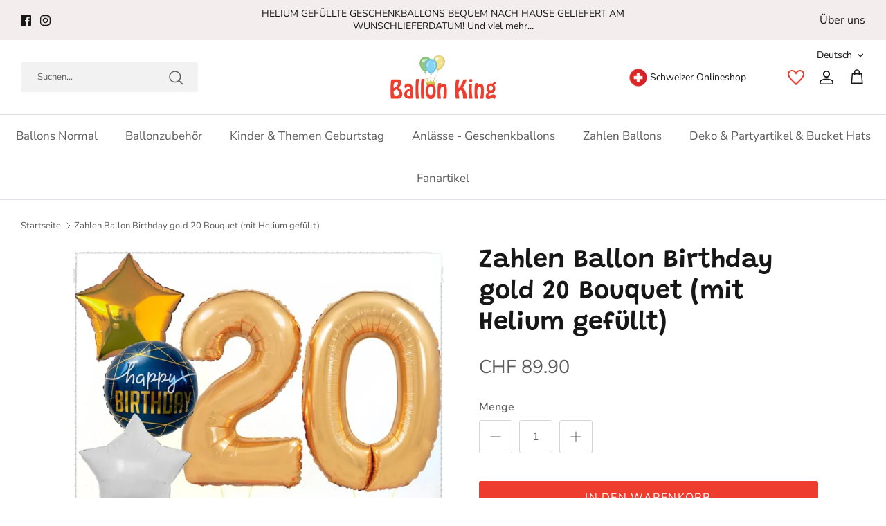

--- FILE ---
content_type: text/css
request_url: https://ballonking.ch/cdn/shop/t/39/assets/itg-theme.css?v=95261339780488734491766072388
body_size: 2229
content:
.announcement-bar .announcement-bar__left,.announcement-bar .announcement-bar__right{flex:1 0 0}.announcement-bar .announcement-bar__middle{width:75%}.logo-area__left__inner .main-search{visibility:visible;opacity:1;position:unset;pointer-events:unset;top:unset}.logo-area__left__inner .main-search .main-search__results:empty{display:none}.logo-area__left__inner .main-search .main-search__form{margin-top:0;margin-bottom:0}.logo-area__left__inner .main-search .main-search__container{max-width:50%}.logo-area__left__inner .main-search .main-search__results{position:absolute;top:100%;right:0;left:0;height:auto;z-index:99999;overflow:auto;display:block;background-color:#fff;padding:25px;max-height:350px}.shipping_message_main .shipping_message_layout{display:flex;align-items:center;justify-content:center;flex-wrap:wrap;gap:20px}.shipping_message_column .column_item{display:flex;align-items:center;justify-content:center;flex-wrap:wrap;gap:8px}.column_item .column_content p{margin-bottom:0;font-size:24px;font-family:Mouse Memoirs,serif;color:#171717}.column_item .column_icon .icon{color:#171717;width:30px;height:30px}.shipping_message{margin-top:60px}.column_main .columns{display:flex;flex-wrap:wrap}.column_main .column_width{width:calc(79.16666667% - 10px);margin-left:10px;margin-top:10px;padding:1px 50px 60px;background-color:#fff}.column_main .sidebar-additional{width:20.83333333%;padding:30px 50px;margin-top:10px;background-color:#fff}.column_main .main_additional a{display:inline-block;color:#111;text-transform:capitalize;margin:0 0 15px;cursor:pointer;line-height:1.42857143;font-size:14px;font-weight:600;width:100%}.column_main .mian_sidebar h2{font-size:24px;color:#111;margin-bottom:20px;line-height:1.1}.column_main .main_heading_width h3{background-color:#ee3c2e;padding:20px;border-radius:6px;transition:all .5s;font-size:16px;color:#fff;letter-spacing:.5px;line-height:1.1}.column_main{background-color:#f2f2f2;padding-bottom:10px}.column_main .Title_width{display:block;margin:65px 0 40px}.column_main .Title_width h2{border-bottom:1px solid #ffbc33;padding-bottom:5px;text-transform:capitalize;font-size:18px;color:#111}.column_main .head_content{padding-left:20px;padding-right:20px}.column_main .head_content p{margin-bottom:1rem}.column_main .wrap_column_mian{margin:0 0 40px}.column_main .main_heading_width:hover h3{background:#ee3c2ec7}.column_main .main_heading_width{cursor:pointer}.column_main .sidebar-additional{position:sticky;top:10px;left:0;height:100%}.column_main .wrap_column_mian .head_content p{display:none}.column_main .main_heading_width.is-active h3{background:#ee3c2ec7}html.page_faqs{scroll-behavior:smooth}.column_main .main_heading_multi{background-color:#fff;margin-top:10px;padding:30px 50px;display:inline-block;width:100%}.column_main .main_heading_multi h2{font-size:30px;margin-bottom:0;display:inline-block;color:#111;line-height:1.1}.page_about-us .section-rich-text .rimage-outer-wrapper{max-width:100%!important}.page_about-us .spaced-column .lightish-spaced-row-above{margin-top:0rem}.page_gift .section-image-with-text .feature-text-paired h2.majortitle.in-content.h1-style{font-size:40px;color:#313236;line-height:1.1}.page_gift .section-image-with-text .feature-text-paired .majortitle{margin:0 0 30px}.page_gift .section-image-with-text .rte p{font-size:16px;color:#313236;margin:0}.page_gift .spaced-column .large-text{font-size:16px;line-height:1.6}.page_gift .spaced-column h2.majortitle.in-content.h1-style{font-size:40px}.page_gift .section-rich-text .rte.lightly-spaced-row p{margin:0}.navigation__tier-1 .navigation__item .navigation__link{text-transform:capitalize}.pageheader .main-search.mobile_only_sticky{visibility:visible;opacity:1;position:unset;pointer-events:unset;top:unset}.main-search__results:empty{margin:0}.pageheader .main-search.mobile_only_sticky .main-search__form{max-width:90%;margin:15px auto}.strongly-spaced-row,.fully-spaced-row--medium{margin-top:60px;margin-bottom:60px}.footer_bottom_content{padding:0 20px 50px}.footer_bottom_content p{margin-bottom:0;text-align:center}.announcement-bar__link{font-size:16px}.navigation__tier-1 .navigation__item:nth-child(2) .navigation__item.navigation__column{display:none}.navigation__tier-1 .navigation__item:first-of-type .navigation__child-tier .navigation__item:nth-child(odd){order:1}.navigation__tier-1 .navigation__item:first-of-type .navigation__child-tier .navigation__item:nth-child(2n){order:2}.desktop-only.navigation__column.navigation__column--promotion{order:1}.logo-area__right-img{object-fit:cover;display:flex;justify-content:center;align-items:center;position:absolute;left:50%;top:50%;transform:translate(-50%,-50%)}.logo-area__right-img img{width:25px;height:25px}.product-info .thumbnail_small_description{margin-top:5px;margin-bottom:5px}.logo-area__right-text{margin-left:5px;font-size:14px}.header-disclosures .disclosure__toggle{font-size:14px}.product-info .product-block__title{font-weight:700}.logo-area .logo-area__right{position:relative}.logo-area__right__inner .header-disclosures{padding-right:30px}.notcategory.subCollectionContainer.product-list{margin-right:-30px}.notcategory.subCollectionContainer .main-subcollection .gallery .gallery__item{width:calc(25% - 20px)}.notcategory.subCollectionContainer .container{width:100%}i.icon-swym-wishlist{font-family:swym-font;font-style:normal;vertical-align:middle}i.icon-swym-wishlist+span{vertical-align:middle}i.icon-swym-wishlist:after{content:"";font-size:130%;line-height:18px;text-align:center;display:inline}.swym-ready i.icon-swym-wishlist:after{content:"\f004";color:#ee3c2e}.swym-wishlist svg.icon.icon-swym-wishlist{fill:#ee3c2e}.navigation__item:nth-child(3) .navigation__tier-2-container .navigation__item{display:flex;align-items:baseline;justify-content:center;flex-wrap:wrap;width:50%;max-width:50%}.navigation__item:nth-child(3) .navigation__tier-2-container .navigation__item .navigation__link{width:50%;display:block}.logo-area__right__inner .swym-wishlist{margin-right:12px;line-height:0px}.product-info .product-select_btn,.product-info .tt-btn-addtocart{margin-top:8px}.product-info .product-select_btn .product-selectOption_btn,.product-info .tt-btn-addtocart{background-color:#0000;border:1px solid #e9e7e7;color:#5c5c5c;padding:10px 34px;display:flex;justify-content:center;align-items:center;letter-spacing:.14em;font-weight:600;border-radius:30px;width:100%}.product-info .tt-btn-addtocart svg{margin-right:8px}.swym-ready i.icon-swym-wishlist:after{content:"\2661";font-size:32px;line-height:0px;-webkit-text-size-adjust:100%}.main-subcollection .gallery__item .overlay-text__text .overlay-text__title{font-size:18px}.section-footer__payment-icon.twint-icon,.section-footer__payment-icon.Pay-later-icon{border-radius:4px}.main-search .main-search__results .main-search__results__products .product-block.main-search-result{width:33.33%}.logo-area__left__inner .main-search__results .product-info{font-size:12px}.product-info .product-select_btn .product-selectOption_btn,.product-info .tt-btn-addtocart{background-color:#0000;border:1px solid #e9e7e7;color:#5c5c5c;padding:10px 25px;display:flex;justify-content:center;align-items:center;letter-spacing:.14em;font-weight:600;border-radius:30px;width:100%}.logo-area__left__inner .main-search__results .product-info .product-select_btn .product-selectOption_btn,.logo-area__left__inner .main-search__results .product-info .tt-btn-addtocart{padding:10px 25px}@media (min-width: 1301px){.gallery--with-margins{margin-right:30px;padding-top:0;padding-bottom:0}}@media (min-width: 1000px) and (max-width: 1250px){.column_main .sidebar-additional{padding:20px 25px}}@media (max-width: 1000px){.column_main .column_width{width:100%;margin-left:0}.column_main .columns{flex-direction:column-reverse}.column_main .sidebar-additional{width:100%;padding:25px}.column_main .sidebar-additional{margin-top:0}.column_main .main_additional a{width:100%}.column_main .column_width{padding:1px 50px 25px}}@media (min-width: 768px){.page_gift .section-image-with-text .column--half .feature-text-paired{margin-left:10%;margin-right:10%}.navigation__item .desktop_hidden{display:none}.section-footer__row-lower{padding-bottom:20px}.hometitle{font-size:36px}.header-disclosures.desktop_only{display:block}.header-disclosures.mobile_only{display:none}.filter-container--side{display:flex}}@media (max-width: 767px){.column_main .column_width{padding:1px 20px 25px}.column_main .Title_width{display:block;margin:33px 0 21px}.column_main .wrap_column_mian{margin:0 0 25px}.column_main .main_heading_multi{padding:30px 25px}.column_main .main_heading_multi h2{font-size:25px}.page_about-us .spaced-column .lightish-spaced-row-above{margin:0}.page_about-us .spaced-column .lightly-spaced-row:last-child{margin-bottom:0;margin-top:15px}.navigation__item .desktop_hidden{display:inline-block;max-width:20px;max-height:20px}.logo-area__right-img,.header-disclosures.desktop_only{display:none}.header-disclosures.mobile_only{display:block}.hometitle{font-size:28px}}@media (min-width: 991px) and (max-width: 1250px){.notcategory.subCollectionContainer .main-subcollection .gallery .gallery__item{width:calc(33.33% - 20px)}.notcategory.subCollectionContainer .overlay-text .overlay-text__text .h4-style{font-size:18px}.main-search .main-search__results .main-search__results__products .product-block.main-search-result{width:50%}}@media only screen and (min-width: 768px) and (max-width: 1024px){.logo-area__left__inner .main-search .main-search__container{max-width:75%}}@media only screen and (min-width: 768px) and (max-width: 990px){.notcategory.subCollectionContainer .main-subcollection .gallery .gallery__item{width:calc(50% - 20px)}.logo-area__right-img{left:15%;top:50%;transform:translate(-15%,-50%);max-width:100px}.main-search .main-search__results .main-search__results__products .product-block.main-search-result{width:100%}.filter-container .category-cms{max-width:240px}.filter-container .category-view{flex:0 0 240px;padding-inline-start:20px}}@media only screen and (min-width: 768px){.logo-area__left__inner .main-search{display:block}.logo-area__left__inner .show-search-link{display:none}.logo-area .logo-area__left .logo-area__left__inner{overflow:inherit}.pageheader .main-search.mobile_only_sticky{display:none}}@media only screen and (max-width: 767px){.logo-area__left__inner .main-search,.logo-area__left__inner .show-search-link{display:none}.pageheader .main-search.mobile_only_sticky{display:block}.pageheader .main-search.mobile_only_sticky .collection-listing .product-list{margin-left:0}.shipping_message{margin-top:30px}.transcy-switcher-container{z-index:2147483646!important}.mobile-navigation-drawer{z-index:2147483649!important}.mobile-navigation-drawer .navigation__tier-1 .navigation__link{display:flex;justify-content:space-between;align-items:center}.header-disclosures.mobile_only .selectors-form__item{margin:0 10px 0 0}.notcategory.subCollectionContainer .main-subcollection .gallery .gallery__item{width:calc(50% - 20px)}.notcategory.subCollectionContainer.product-list{margin-right:0;margin-left:0;margin-bottom:20px}.navigation__item:nth-child(3) .navigation__tier-2-container .navigation__item{width:100%;max-width:100%}.navigation__item:nth-child(3) .navigation__tier-2-container .navigation__item .navigation__link{width:100%}.logo-area__right__inner .swym-wishlist{margin-right:0}.navigation__tier-1 .navigation__item:last-child .navigation__tier-2 .navigation__column:last-child{max-width:100%}.navigation__tier-1 .navigation__item:last-child .navigation__tier-2 .navigation__column:first-child{width:100%}.product-info .tt-btn-addtocart svg{margin-right:0}.product-info .tt-btn-addtocart,.product-info .product-select_btn .product-selectOption_btn{padding:9px 1px;letter-spacing:0em}.filter-container--mobile-initialised{display:flex;flex-direction:column-reverse;margin-bottom:30px}.filter-container .category-cms{max-width:100%}.main-search .main-search__results .main-search__results__products .product-block.main-search-result{width:50%}.template-search .main-search.mobile_only_sticky{display:none}}.side_filtermain{margin:0}.side_filtermain .filter_heading{font-size:14px;color:#5c5c5c;font-weight:600;padding-bottom:.7em;position:relative;cursor:pointer}.side_filtermain .filter_content{padding-bottom:20px}.side_filtermain.color .filter_content{display:flex;justify-content:flex-start;align-items:center;flex-wrap:wrap}.side_filtermain.color .filter_content .filter-group__item{margin:0 0 7px 7px;padding:3px;border-radius:50%}.side_filtermain.color .filter_content .filter-group__item:before{content:"";flex:0 0 auto;border:1px solid rgba(92,92,92,.3);width:22px;height:22px;transition:.1s box-shadow ease;box-shadow:0 0 0 1px #fff,0 0 0 5px #fff;border-radius:22px}.side_filtermain.color .filter_content .filter-group__item{border:1px transparent solid}.side_filtermain.color .filter_content .filter-group__item__text{display:none}.category-cms{max-width:320px;width:100%}.navigation__tier-1 .navigation__item:last-child .navigation__tier-2 .navigation__column:first-child{width:10%}.navigation__tier-1 .navigation__item:last-child .navigation__tier-2 .navigation__column:last-child{max-width:60%}.side_filtermain .filter_content,.side_filtermain.color .filter_content{display:none}.side_filtermain .filter_content.Inactive{display:block}.side_filtermain.color .filter_content.Inactive{display:flex}.side_filtermain .filter_heading .icon-down{position:absolute;top:0;right:0;transition:all .2s}.side_filtermain .filter_heading.active .icon-down{transform:rotate(180deg)}.tt-btn-addtocart.hidden{display:none}.side_filtermain.color .filter_content .filter-group__item{border:1px transparent solid;cursor:pointer}.mobile-navigation-drawer .navigation__tier-1 .navigation__item:nth-child(2) .navigation__tier-2 .navigation__column:nth-child(2){width:100%;flex-wrap:wrap}.mobile-navigation-drawer .navigation__tier-1 .navigation__item:nth-child(2) .navigation__tier-2 .navigation__column:nth-child(2) .menu-promotion{flex:0 0 100%;max-width:100%;border-bottom:1px solid #cccccc}.mobile-navigation-drawer .navigation__tier-1 .navigation__item:nth-child(2) .navigation__tier-2 .navigation__column:nth-child(2) .menu-promotion .menu-promotion__text{text-align:center}.main-collection_infinite{width:100%}.cart-item-list__body .product-inventory-notice{display:none}.ajax_load_btn{width:100%;justify-self:center}.collection_datepicker .shopify-payment-button{display:none}@media only screen and (min-width: 768px) and (max-width: 1500px){.header-disclosures.desktop_only{display:block;position:absolute;bottom:100%;right:0}.logo-area__right__inner .header-disclosures{padding-right:0}}
/*# sourceMappingURL=/cdn/shop/t/39/assets/itg-theme.css.map?v=95261339780488734491766072388 */
